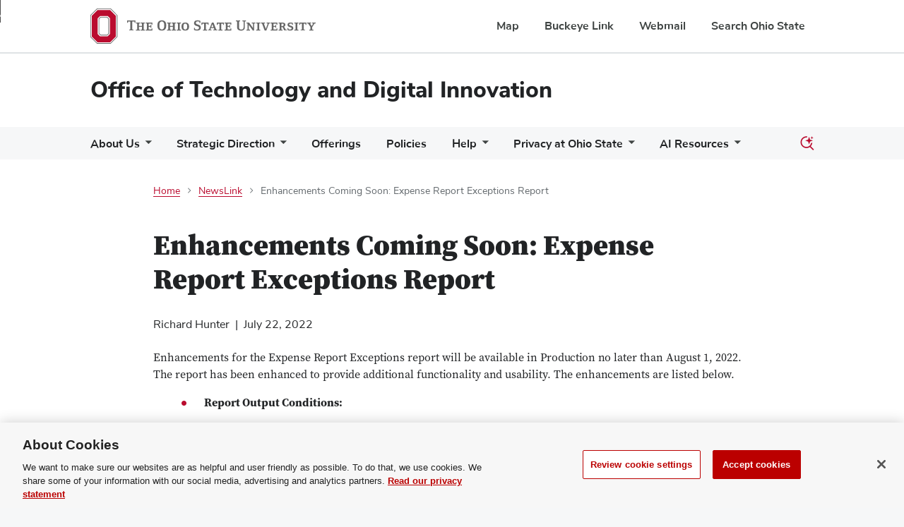

--- FILE ---
content_type: text/html; charset=UTF-8
request_url: https://it.osu.edu/news/2022/07/22/enhancements-coming-soon-expense-report-exceptions-report
body_size: 8788
content:


<!DOCTYPE html>
<html lang="en" dir="ltr" prefix="content: http://purl.org/rss/1.0/modules/content/  dc: http://purl.org/dc/terms/  foaf: http://xmlns.com/foaf/0.1/  og: http://ogp.me/ns#  rdfs: http://www.w3.org/2000/01/rdf-schema#  schema: http://schema.org/  sioc: http://rdfs.org/sioc/ns#  sioct: http://rdfs.org/sioc/types#  skos: http://www.w3.org/2004/02/skos/core#  xsd: http://www.w3.org/2001/XMLSchema# ">
  <head>
              <script>
      window.dataLayer = window.dataLayer || [];
      window.dataLayer.push({initCookieBanner: 'full'});
      (function(w,d,s,l,i){w[l]=w[l]||[];w[l].push({'gtm.start': new Date().getTime(),event:'gtm.js'});var f=d.getElementsByTagName(s)[0],j=d.createElement(s),dl=l!='dataLayer'?'&l='+l:'';j.async=true;j.src='https://www.googletagmanager.com/gtm.js?id='+i+dl;f.parentNode.insertBefore(j,f);})(window,document,'script','dataLayer','GTM-P8MKDW6');
      </script>
        <meta charset="utf-8" />
<link rel="canonical" href="https://it.osu.edu/news/2022/07/22/enhancements-coming-soon-expense-report-exceptions-report" />
<meta property="og:title" content="Enhancements Coming Soon: Expense Report Exceptions Report | Office of Technology and Digital Innovation" />
<meta name="twitter:card" content="summary_large_image" />
<meta name="twitter:title" content="Enhancements Coming Soon: Expense Report Exceptions Report | Office of Technology and Digital Innovation" />
<meta name="Generator" content="Drupal 10 (https://www.drupal.org)" />
<meta name="MobileOptimized" content="width" />
<meta name="HandheldFriendly" content="true" />
<meta name="viewport" content="width=device-width, initial-scale=1.0" />
<link rel="icon" href="/themes/wcm-osu/wcm_bux/favicon.ico" type="image/vnd.microsoft.icon" />
<script src="/sites/default/files/google_tag/gtm_default_configuration/google_tag.script.js?t96jsx" defer class="optanon-category-C0002" type="text/plain"></script>

    <title>Enhancements Coming Soon: Expense Report Exceptions Report | Office of Technology and Digital Innovation</title>
    <link rel="stylesheet" media="all" href="/sites/default/files/css/css_Qq4kOAvlxeZfRMR9_7RIhAImWeFanPa3X-t4HvaKMQc.css?delta=0&amp;language=en&amp;theme=wcm_bux&amp;include=eJxVx9EKgCAMQNEfWu2TZJtDpJnQNLOvD-qpl8u5bHRPtEox7wm4y6ZTA5keDX8Hblk2ZHIFn960fD6zDse3a6mxm8KQErhfmKwy2SLuD_97J5I" />
<link rel="stylesheet" media="all" href="/sites/default/files/css/css_K_OaFkf7aM-ojC12MiEIcvfedF0_ViEmrkjR93AhEYI.css?delta=1&amp;language=en&amp;theme=wcm_bux&amp;include=eJxVx9EKgCAMQNEfWu2TZJtDpJnQNLOvD-qpl8u5bHRPtEox7wm4y6ZTA5keDX8Hblk2ZHIFn960fD6zDse3a6mxm8KQErhfmKwy2SLuD_97J5I" />

    
  </head>
  <body class="footer-color--light node-id--635 node-type--wcm_article path--node anonymous">
    <noscript><iframe src="https://www.googletagmanager.com/ns.html?id=GTM-P8MKDW6" height="0" width="0" style="display:none;visibility:hidden"></iframe></noscript>
      <div class="dialog-off-canvas-main-canvas" data-off-canvas-main-canvas>
    <a href="#main-content" class="bux-skip-navigation">
	Skip to main content
</a>

<header role="banner">
	
<nav id="osu-navbar" class="bux-osu-nav" aria-label="Ohio State links">
	<div class="bux-osu-nav__overlay"></div>
	<div class="bux-osu-nav__wrapper">
		<div class="bux-container">
			<div id="osu-navname-block">
				<a class="bux-osu-nav__osu-logo-link" href="https://osu.edu">
					<img class="bux-osu-nav__osu-logo-img" src="/themes/wcm-osu/wcm_bux/design-system/bux-composer/dist//images/osu-logos/navbar/osu-navbar.svg" alt="The Ohio State University Homepage"/>
				</a>
			</div>
			<div id="osu-navlinks-block">
				<button type="button" id="osu-nav-trigger" aria-controls="osu-navlinks" aria-expanded="false">
					<span class="visually-hidden">Show Links</span>
				</button>
				<ul id="osu-navlinks" aria-labelledby="osu-nav-trigger" class="bux-osu-nav__links">
					<li class="bux-osu-nav__link"><a href="https://maps.osu.edu/">Map</a></li>
					<li class="bux-osu-nav__link"><a href="http://buckeyelink.osu.edu/">Buckeye Link</a></li>
					<li class="bux-osu-nav__link"><a href="https://email.osu.edu/">Webmail</a></li>
					<li class="bux-osu-nav__link"><a href="https://www.osu.edu/search/">Search Ohio State</a></li>
				</ul>
			</div>
		</div>
	</div>
</nav>
		<div id="masthead" class="bux-header">
		<div class="bux-container bux-grid">
			<div class="bux-header__col bux-header__col--left bux-grid__cell bux-grid__cell--12 bux-grid__cell--8@md bux-grid__cell--9@xl">
				<div class="bux-header__site-name-container">
																	<div class="bux-header__site-name">
							<a href="/">Office of Technology and Digital Innovation</a>
													</div>
									</div>
			</div>
		</div>
	</div>
</header>


	

		<nav role="navigation" aria-labelledby="block-wcm-bux-main-menu-menu" id="block-wcm-bux-main-menu">
            
  <span class="visually-hidden" id="block-wcm-bux-main-menu-menu">Main navigation</span>
  
              




    
<div class="bux-menu-wrapper">
<div class="bux-container bux-grid bux-container__menu bux-menu__with-search ">
	<nav id="bux-main-menu" aria-label="" class="disclosure-nav disclosure-nav-orientation-horizontal">
					<ul class="bux-menu">
									<li class="bux-menu__item">
						<a href="/about-us" class="bux-menu__link disclosure-nav-item-with-submenu" target=""
 >About Us</a>
												<ul class="disclosure-nav-submenu disclosure-nav-submenu-closed">
														<li class="bux-menu__item">
								<a href="/about-us/mission-vision" class="bux-menu__link
                                                                                                            "
                                     target="" >
                                        Mission and Vision
                                </a>
                            							</li>
														<li class="bux-menu__item">
								<a href="/about-us/leadership" class="bux-menu__link
                                                                                                            "
                                     target="" >
                                        Leadership
                                </a>
                            							</li>
														<li class="bux-menu__item">
								<a href="/rm" class="bux-menu__link
                                                                         disclosure-nav-item-with-submenu                                     mobile-depth-cutoff"
                                     target="" >
                                        Relationship Management
                                </a>
                            						        <ul class="disclosure-nav-submenu disclosure-nav-submenu-closed
                                     mobile-visible">
							        							            <li class="bux-menu__item">
								            <a href="/rm/unit-finder" class="bux-menu__link" target="">Relationship Manager and Partner Finder</a>
                                                                                    </li>
                                                                    </ul>
                            							</li>
														<li class="bux-menu__item">
								<a href="/mits" class="bux-menu__link
                                                                         disclosure-nav-item-with-submenu                                     mobile-depth-cutoff"
                                     target="" >
                                        Managed IT Services (MITS)
                                </a>
                            						        <ul class="disclosure-nav-submenu disclosure-nav-submenu-closed
                                     mobile-visible">
							        							            <li class="bux-menu__item">
								            <a href="/mits/resources" class="bux-menu__link" target="">Resources for MITS Partners</a>
                                                                                    </li>
                                                                    </ul>
                            							</li>
														<li class="bux-menu__item">
								<a href="/news" class="bux-menu__link
                                                                                                            "
                                     target="" >
                                        News
                                </a>
                            							</li>
														<li class="bux-menu__item">
								<a href="/about-us/working-in-otdi" class="bux-menu__link
                                                                                                            "
                                     target="" >
                                        Working in OTDI
                                </a>
                            							</li>
													</ul>
											</li>
									<li class="bux-menu__item">
						<a href="/strategic-direction" class="bux-menu__link disclosure-nav-item-with-submenu" target=""
 >Strategic Direction</a>
												<ul class="disclosure-nav-submenu disclosure-nav-submenu-closed">
														<li class="bux-menu__item">
								<a href="/strategic-direction/advisory-groups" class="bux-menu__link
                                                                         disclosure-nav-item-with-submenu                                     mobile-depth-cutoff"
                                     target="" >
                                        Advisory Groups
                                </a>
                            						        <ul class="disclosure-nav-submenu disclosure-nav-submenu-closed
                                     mobile-visible">
							        							            <li class="bux-menu__item">
								            <a href="/strategic-direction/advisory-groups/distance-education-steering-committee" class="bux-menu__link" target="">Distance Education Steering Committee</a>
                                                                                    </li>
                                    							            <li class="bux-menu__item">
								            <a href="/strategic-direction/advisory-groups/it-partnership-council" class="bux-menu__link" target="">IT Partnership Council</a>
                                                                                    </li>
                                    							            <li class="bux-menu__item">
								            <a href="/strategic-direction/advisory-groups/research-cyberinfrastructure-and-advanced-computing-advisory" class="bux-menu__link" target="">Research Cyberinfrastructure and Advanced Computing Advisory Council</a>
                                                                                    </li>
                                    							            <li class="bux-menu__item">
								            <a href="/strategic-direction/advisory-groups/workday-support-and-governance" class="bux-menu__link" target="">Workday Support and Governance Advisory Group</a>
                                                                                    </li>
                                                                    </ul>
                            							</li>
														<li class="bux-menu__item">
								<a href="/strategic-direction/key-initiatives" class="bux-menu__link
                                                                         disclosure-nav-item-with-submenu                                     mobile-depth-cutoff"
                                     target="" >
                                        Key Initiatives
                                </a>
                            						        <ul class="disclosure-nav-submenu disclosure-nav-submenu-closed
                                     mobile-visible">
							        							            <li class="bux-menu__item">
								            <a href="/strategic-direction/key-initiatives/microsoft-contract-changes/storage-and-email-transformation" class="bux-menu__link" target="">Storage and Email Transformation Project</a>
                                                                                    </li>
                                                                    </ul>
                            							</li>
														<li class="bux-menu__item">
								<a href="https://www.osu.edu/shared-values" class="bux-menu__link
                                                                                                            "
                                     target="" >
                                        Ohio State&#039;s Vision, Mission and Values
                                </a>
                            							</li>
													</ul>
											</li>
									<li class="bux-menu__item">
						<a href="/offerings" class="bux-menu__link" target=""
 >Offerings</a>
											</li>
									<li class="bux-menu__item">
						<a href="/policies-and-standards" class="bux-menu__link" target=""
 >Policies</a>
											</li>
									<li class="bux-menu__item">
						<a href="/help" class="bux-menu__link disclosure-nav-item-with-submenu" target=""
 >Help</a>
												<ul class="disclosure-nav-submenu disclosure-nav-submenu-closed">
														<li class="bux-menu__item">
								<a href="/students" class="bux-menu__link
                                                                         disclosure-nav-item-with-submenu                                     mobile-depth-cutoff"
                                     target="" >
                                        IT for Students
                                </a>
                            						        <ul class="disclosure-nav-submenu disclosure-nav-submenu-closed
                                     mobile-visible">
							        							            <li class="bux-menu__item">
								            <a href="/help/it-students/get-tech-ready" class="bux-menu__link" target="">Get Tech Ready</a>
                                                                                    </li>
                                    							            <li class="bux-menu__item">
								            <a href="/digital-skills-competencies" class="bux-menu__link" target="">Digital Skills Competencies</a>
                                                                                    </li>
                                    							            <li class="bux-menu__item">
								            <a href="/learner-technology-handbook" class="bux-menu__link" target="">Learner Technology Handbook</a>
                                                                                    </li>
                                    							            <li class="bux-menu__item">
								            <a href="/technology-access-after-graduation" class="bux-menu__link" target="">Technology Access After Graduation</a>
                                                                                    </li>
                                                                    </ul>
                            							</li>
														<li class="bux-menu__item">
								<a href="/instructors-and-staff" class="bux-menu__link
                                                                                                            "
                                     target="" >
                                        IT for Instructors and Staff
                                </a>
                            							</li>
														<li class="bux-menu__item">
								<a href="/search" class="bux-menu__link
                                                                                                            "
                                     target="" >
                                        Ask IT at Ohio state
                                </a>
                            							</li>
													</ul>
											</li>
									<li class="bux-menu__item">
						<a href="/privacy" class="bux-menu__link disclosure-nav-item-with-submenu" target=""
 >Privacy at Ohio State</a>
												<ul class="disclosure-nav-submenu disclosure-nav-submenu-closed">
														<li class="bux-menu__item">
								<a href="" class="bux-menu__link
                                                                         disclosure-nav-item-with-submenu                                     mobile-depth-cutoff"
                                     target="" >
                                        Privacy Statements
                                </a>
                            						        <ul class="disclosure-nav-submenu disclosure-nav-submenu-closed
                                     mobile-visible">
							        							            <li class="bux-menu__item">
								            <a href="/privacy/university-privacy-statement" class="bux-menu__link" target="">University Privacy Statement</a>
                                                                                    </li>
                                    							            <li class="bux-menu__item">
								            <a href="/privacy/cookie-statement" class="bux-menu__link" target="">University Cookie Statement</a>
                                                                                    </li>
                                    							            <li class="bux-menu__item">
								            <a href="/privacy/sms-texting-information" class="bux-menu__link" target="">SMS Texting Statement</a>
                                                                                    </li>
                                    							            <li class="bux-menu__item">
								            <a href="/privacy/application-use-statement" class="bux-menu__link" target="">Application Use Statement</a>
                                                                                    </li>
                                    							            <li class="bux-menu__item">
								            <a href="/privacy/gdpr-statement" class="bux-menu__link" target="">GDPR Statement</a>
                                                                                    </li>
                                                                    </ul>
                            							</li>
														<li class="bux-menu__item">
								<a href="/privacy/privacy-principles" class="bux-menu__link
                                                                         disclosure-nav-item-with-submenu                                     mobile-depth-cutoff"
                                     target="" >
                                        Privacy Principles
                                </a>
                            						        <ul class="disclosure-nav-submenu disclosure-nav-submenu-closed
                                     mobile-visible">
							        							            <li class="bux-menu__item">
								            <a href="/privacy/student-analytics-principles" class="bux-menu__link" target="">Student Analytics Principles</a>
                                                                                    </li>
                                    							            <li class="bux-menu__item">
								            <a href="/privacy/youth-privacy-principles" class="bux-menu__link" target="">Youth Privacy Principles</a>
                                                                                    </li>
                                                                    </ul>
                            							</li>
														<li class="bux-menu__item">
								<a href="/privacy/protect-your-privacy" class="bux-menu__link
                                                                                                            "
                                     target="" >
                                        Protect Your Privacy
                                </a>
                            							</li>
														<li class="bux-menu__item">
								<a href="/privacy/access-your-records" class="bux-menu__link
                                                                                                            "
                                     target="" >
                                        Access Your Records
                                </a>
                            							</li>
														<li class="bux-menu__item">
								<a href="/privacy/report-privacy-concern" class="bux-menu__link
                                                                                                            "
                                     target="" >
                                        Report a Privacy Concern
                                </a>
                            							</li>
														<li class="bux-menu__item">
								<a href="/privacy/employee-privacy-responsibilities-training" class="bux-menu__link
                                                                         disclosure-nav-item-with-submenu                                     mobile-depth-cutoff"
                                     target="" >
                                        Employee Privacy, Responsibilities and Training
                                </a>
                            						        <ul class="disclosure-nav-submenu disclosure-nav-submenu-closed
                                     mobile-visible">
							        							            <li class="bux-menu__item">
								            <a href="/privacy/employee-privacy-responsibilities-training/data-compliance-trainings" class="bux-menu__link" target="">Data Compliance Trainings for Staff</a>
                                                                                    </li>
                                                                    </ul>
                            							</li>
														<li class="bux-menu__item">
								<a href="/privacy/privacy-procedures" class="bux-menu__link
                                                                                                            "
                                     target="" >
                                        Privacy Procedures
                                </a>
                            							</li>
														<li class="bux-menu__item">
								<a href="/privacy/privacy-pros" class="bux-menu__link
                                                                         disclosure-nav-item-with-submenu                                     mobile-depth-cutoff"
                                     target="" >
                                        Privacy Pros
                                </a>
                            						        <ul class="disclosure-nav-submenu disclosure-nav-submenu-closed
                                     mobile-visible">
							        							            <li class="bux-menu__item">
								            <a href="/privacy/privacy-pro-directory" class="bux-menu__link" target="">Privacy Pro Directory</a>
                                                                                    </li>
                                    							            <li class="bux-menu__item">
								            <a href="/security/policies/security-framework/cyber-and-privacy-legal-review" class="bux-menu__link" target="">Cyber and Privacy Legal Review</a>
                                                                                    </li>
                                    							            <li class="bux-menu__item">
								            <a href="/privacy/guidelines-video-and-audio-sharing-tools" class="bux-menu__link" target="">Guidelines for Video and Audio Sharing Tools - Classrooms and Meetings</a>
                                                                                    </li>
                                                                    </ul>
                            							</li>
														<li class="bux-menu__item">
								<a href="/privacy/data-privacy-days" class="bux-menu__link
                                                                                                            "
                                     target="" >
                                        Data Privacy Days
                                </a>
                            							</li>
													</ul>
											</li>
									<li class="bux-menu__item">
						<a href="" class="bux-menu__link disclosure-nav-item-with-submenu" target=""
 >AI Resources</a>
												<ul class="disclosure-nav-submenu disclosure-nav-submenu-closed">
														<li class="bux-menu__item">
								<a href="https://ai.osu.edu/" class="bux-menu__link
                                                                                                            "
                                     target="_blank" >
                                        AI at Ohio State
                                </a>
                            							</li>
														<li class="bux-menu__item">
								<a href="https://oaa.osu.edu/ai-fluency" class="bux-menu__link
                                                                                                            "
                                     target="_blank" >
                                        AI Fluency
                                </a>
                            							</li>
													</ul>
											</li>
							</ul>
			</nav>
    
                                                        
	<div class="bux-menu__search">
		<div class="bux-form__text-field--menu-search__wrapper" role="dialog" aria-modal="true">
		<form id="site-search" class="bux-search" role="search" action="/search" method="get">


			<label class="bux-search__label visually-hidden" for="edit-ai-search">Search</label>
			<input id="edit-ai-search" class="bux-search__input bux-form__text-field bux-from__text-field--menu-search" placeholder="Search" tabindex="-1" 
                    data-drupal-selector=""
                    name="q"
                    type="text"/>
			<button class="bux-search__submit is-hidden ai-search" tabindex="-1"
                    data-drupal-selector=""
                    type="submit"
            ><span class="visually-hidden">Submit search</span></button>
		</form>
		</div>
		<button id="menuSearchBtn" type="button" aria-expanded="false" aria-controls=""><span class="visually-hidden">Toggle search dialog</span><span id="searchIcon" class="icon icon-ai-search" aria-hidden="true"></span></button>
	</div>
	</div>
</div>

    </nav>








    
    
<nav id="breadcrumb-region">
	<div class="bux-container bux-container--inset">
    <div class="bux-grid">
                    <div class="bux-grid__cell bux-grid__cell--12 bux-grid__cell--1@md"></div>
                <div class="bux-grid__cell bux-grid__cell--12 bux-grid__cell--10@lg">
            


			<div class="region region-breadcrumb">
			<div id="block-wcm-bux-breadcrumbs">
  
    
      

<nav aria-label="Breadcrumb" class="bux-breadcrumb">
	<ol class="bux-breadcrumb__list">
														<li class="bux-breadcrumb__item">
													<a class="bux-breadcrumb__link" href="/">Home</a>
											</li>
																<li class="bux-breadcrumb__item">
													<a class="bux-breadcrumb__link" href="/newslink">NewsLink</a>
											</li>
																<li class="bux-breadcrumb__item bux-breadcrumb__item--current" aria-current="page">Enhancements Coming Soon: Expense Report Exceptions Report</li>
										</ol>
</nav>

  </div>

		</div>
	
        </div>
                    <div class="bux-grid__cell bux-grid__cell--12 bux-grid__cell--1@md"></div>
            </div>
    </div>
    </nav>

<main id="main-regions">
	<div class="bux-container bux-container--inset">
    <div class="bux-grid">
		<div class="bux-grid__cell bux-grid__cell--12">
                    


			<div class="region region-hero">
			<div class="views-element-container" id="block-wcm-bux-views-block-hero-banner-block-1">
  
    
      <div region="hero"><div class="js-view-dom-id-8a79cca01c07796492da795570915ada35953e0734385181e0879f690358544c">
  
  
  

  
  
  

    

  
  

  
  
</div>
</div>

  </div>

		</div>
	
                </div>
    </div>
    <div class="bux-grid">
			
							<div class="bux-grid__cell bux-grid__cell--12 bux-grid__cell--1@md"></div>
			
			<div class="bux-grid__cell bux-grid__cell--12 bux-grid__cell--10@lg">

									


			<div class="region region-system">
			<div data-drupal-messages-fallback class="hidden"></div>

		</div>
	
				
									



				
				<div id="main-content" class="content">
											


			<div class="region region-content">
			<div id="block-wcm-bux-page-title">
  
    
      


  <h1 class="page-title article-title"><span>Enhancements Coming Soon: Expense Report Exceptions Report</span>
</h1>


  </div>
<div id="block-wcm-bux-content">
  
    
      	



<article about="/news/2022/07/22/enhancements-coming-soon-expense-report-exceptions-report" class="node node--type--wcm-article node--view-mode--full">
	<div class="node__content">

				<div class="article__byline article__byline--full">
			Richard Hunter<span class="pipe">
					|
				</span>
			July 22, 2022</div>

						
								<div class="article__main">
			<div class="article__body ">
										<div class="field field--name-field-wcm-article-body field--type-text-with-summary field--label-hidden field__item">
                            <p>Enhancements for the Expense Report Exceptions report will be available in Production no later than August 1, 2022. The report has been enhanced to provide additional functionality and usability. The enhancements are listed below.</p><ul><li><strong>Report Output Conditions:&nbsp;</strong><ul><li>The report will now return rows that include either an automated Workday Policy related&nbsp;Validation&nbsp;errors and alerts, or include comments in the field "Exception Reason (Service Center Use Only)"</li><li>Report will now only return Expense Reports in an approved status</li></ul></li><li><strong>Prompt Updates:&nbsp;</strong><ul><li>Added Funding Line Grant Hierarchies</li><li>Added Funding Line&nbsp;Worktags</li><li>Added Expense Payee (Workers and External Committee Members)</li><li>Cost Center Hierarchies is now Funding Line Cost Center Hierarchies</li><li>Prompt dates are now based on approval date so only approved Expense Reports are returned</li></ul></li><li><strong>Column Output Updates:</strong>&nbsp;<ul><li>Added Header Company</li><li>Added Cost Center&nbsp;Hierachy&nbsp;Level 7 and 8</li><li>Added Cost Center</li><li>Added Business Purpose</li><li>Added&nbsp;Expense Payee Email (Worker Only)</li><li>Added Expense Report Approved By</li><li>Added Expense Report Approval Date</li><li>Added Expense Item</li><li>Added Merchant for Expense Report Line (PCard&nbsp;Only)&nbsp;</li></ul></li></ul>
                        </div>
			
			</div> 
					</div> 
					<div class="article__extras">
				

<div class="field field--name-field-wcm-article-tags field--type-entity-reference field--label-inline article__tags">
	<span class="field__label">
		Tags:
	</span>
						<span  class="field__item field__item--article-tag"><a href="/tag/finance" hreflang="en">Finance</a>,</span>
								<span  class="field__item field__item--article-tag"><a href="/tag/finance-and-supply-chain-reporting" hreflang="en">Finance and Supply Chain Reporting</a>,</span>
								<span  class="field__item field__item--article-tag field__item--last"><a href="/tag/newslink" hreflang="en">NewsLink</a></span>
			</div>

				
			</div>
		
	</div>
</article>

  </div>

		</div>
	
									</div>

			</div>

			
							<div class="bux-grid__cell bux-grid__cell--12 bux-grid__cell--1@md"></div>
					</div>
	</div>
</main>

	


			<div class="region region-content-after">
			<div class="views-element-container" id="block-wcm-bux-views-block-bottom-banner-block-1">
  
    
      <div region="content_after"><div class="js-view-dom-id-18cc786d87fefcdc36831a2c2e230d7f42571c5e88b6be5619082bcc2abcdb90">
  
  
  

  
  
  

    

  
  

  
  
</div>
</div>

  </div>

		</div>
	

	


		
<footer class="bux-footer bux-footer--light">
	<div class="bux-container bux-grid bux-grid--footer">
		<div class="bux-footer__col bux-footer__col--left bux-grid__cell bux-grid__cell--12 bux-grid__cell--5@md">
			<div class="bux-footer__logo">
				<a href="http://osu.edu" target="_blank">
					<img src="/themes/wcm-osu/wcm_bux/design-system/bux-composer/dist//images/osu-logos/horiz/osu-horiz-gray.svg" alt="The Ohio State University"/>
				</a>
			</div>
			<div class="bux-footer__contact bux-footer__contact--address">
				<p class="bux_footer__site-name">
										Office of Technology and Digital Innovation
				</p>
									<p class="bux_footer__address">100 Mount Hall</p>
													<p class="bux_footer__address">1050 Carmack Road</p>
													<p class="bux_footer__address">Columbus, OH 43210</p>
							</div>

							<div class="bux-footer__contact bux-footer__contact--email-phone">
					<hr/>
											<p class="bux_footer__email"><a class="bux-link" href="mailto:OTDI@osu.edu">OTDI@osu.edu</a></p>
																<p class="bux_footer__phone"><a class="bux-link" href="tel:614-688-4357">Phone: 614-688-4357</a></p>
														</div>
					</div>

		<div class="bux-footer__col bux-footer__col--right bux-grid__cell bux-grid__cell--12 bux-grid__cell--7@md">

			<div class="bux-footer__social">
				

<ul class="bux-social-links bux-social-links--light">
    <li class="bux-social-links__item bux-social-links__item--Twitter">
    <a class="bux-social-links__link" href="https://twitter.com/OhioStateIT" target="_blank">
      <span class="visually-hidden">Twitter profile — external</span>
      <span class="icon icon-twitter" aria-hidden="true"></span>
    </a>
  </li>
    <li class="bux-social-links__item bux-social-links__item--Youtube">
    <a class="bux-social-links__link" href="https://youtube.com/c/OhioStateIT" target="_blank">
      <span class="visually-hidden">Youtube profile — external</span>
      <span class="icon icon-youtube" aria-hidden="true"></span>
    </a>
  </li>
    <li class="bux-social-links__item bux-social-links__item--Instagram">
    <a class="bux-social-links__link" href="https://instagram.com/OhioStateIT" target="_blank">
      <span class="visually-hidden">Instagram profile — external</span>
      <span class="icon icon-instagram" aria-hidden="true"></span>
    </a>
  </li>
  </ul>
			</div>

			<div class="bux-footer__fine-print">
				<div class="bux-footer__ada">
                        <div class="bux-footer__ada"><p>If you have a disability and experience difficulty accessing this content please call the Accessibility Helpline at <a href="tel:+1614-292-5000">614-292-5000</a>.</p></div><div class="bux-footer__links">&nbsp;</div>
				</div>
				<div class="bux-footer__links">
                    <ul>
                        <li class="bux_footer__link"><a class="bux-link" href="https://it.osu.edu/privacy">Privacy Statement</a></li>
                        <li class="bux_footer__link"><a class="bux-link" href="https://go.osu.edu/nondiscrimination-notice">Non-discrimination Notice</a></li>
                        <li class="bux_footer__link"><a id="ot-sdk-btn" class="ot-sdk-show-settings bux-link">Cookie Settings</a></li>
                                                    <li class="bux_footer__link"><a class="bux-link" href="https://it.osu.edu/user/login">Login</a></li>
                                            </ul>
				</div>
				<div class="bux-footer__copyright">© 2026 The Ohio State University</div>
			</div>
		</div>
	</div>
			<div class="bux-container bux-grid bux-grid--footer">
	 	 <div class="bux-footer__text bux-footer__col bux-grid__cell bux-grid__cell--12 bux-grid__cell--12@md">
	    	<hr/>
				<p><a href="https://go.osu.edu/system-status">Check System Status</a> to find out if there is an interruption or planned maintenance for our services.</p><p>&nbsp;</p><p><a href="mailto:apcommunications@osu.edu">Media Requests</a><br><a href="https://ap.osu.edu/ap-all-stars">Recognize a Staff Member</a><br><a href="https://staff.it.osu.edu/">OTDI Staff Site</a></p>
			</div>
		</div>
	</footer>

  </div>

    
    <script type="application/json" data-drupal-selector="drupal-settings-json">{"path":{"baseUrl":"\/","pathPrefix":"","currentPath":"node\/635","currentPathIsAdmin":false,"isFront":false,"currentLanguage":"en"},"pluralDelimiter":"\u0003","suppressDeprecationErrors":true,"ajaxPageState":{"libraries":"eJxljdEOwiAMRX-IrdkXLS3rDK4IoWMTv14kaDQ-9KTnNuklwUcBetE0ghVUFad7dwm49DUGKasTeWsK3il3S7j27WSKhrLduPCMwmmHHzM2JIYl5Ygy2iCCsX6pnXaDxrF1atGdPRDW4-H4VGgcfViysDmtnynfAaep3PAgTMNVP2mdb71IIJTB6l901SfP9WNh","theme":"wcm_bux","theme_token":null},"ajaxTrustedUrl":[],"blazy":{"loadInvisible":false,"offset":100,"saveViewportOffsetDelay":50,"validateDelay":25,"container":"","loader":true,"unblazy":false,"visibleClass":false},"blazyIo":{"disconnect":false,"rootMargin":"0px","threshold":[0,0.25,0.5,0.75,1]},"slick":{"accessibility":true,"adaptiveHeight":false,"autoplay":false,"autoplaySpeed":3000,"pauseOnHover":true,"pauseOnDotsHover":false,"pauseOnFocus":true,"arrows":true,"downArrow":false,"downArrowTarget":"","downArrowOffset":0,"centerMode":false,"centerPadding":"50px","dots":false,"dotsClass":"slick-dots","draggable":true,"fade":false,"focusOnSelect":false,"infinite":true,"initialSlide":0,"lazyLoad":"ondemand","mouseWheel":false,"randomize":false,"rtl":false,"rows":1,"slidesPerRow":1,"slide":"","slidesToShow":1,"slidesToScroll":1,"speed":500,"swipe":true,"swipeToSlide":false,"edgeFriction":0.35,"touchMove":true,"touchThreshold":5,"useCSS":true,"cssEase":"ease","cssEaseBezier":"","cssEaseOverride":"","useTransform":true,"easing":"linear","variableWidth":false,"vertical":false,"verticalSwiping":false,"waitForAnimate":true},"buckeye_alert":{"feed_url":"\/\/www.osu.edu\/feeds\/emergency-alert.rss","messageClass":"grid-container","animate":1,"additional":""},"user":{"uid":0,"permissionsHash":"b7794766fd42bd190c2450bd1b3a36bb0a81c446b55916a002beb3407ab8c1a7"}}</script>
<script src="/sites/default/files/js/js_64suWTxnF6xFaUOj8NG8Il_e_ifLrGf-iWVXcK6FFfk.js?scope=footer&amp;delta=0&amp;language=en&amp;theme=wcm_bux&amp;include=eJxVjeEKwyAMhF_I1UcqSZoO1ysRrbTu6efEDvbn476D5Bj0rp6_dJ1eQDkj5GM4jJYRo6GuAbg12R6yDku0jnQqR8dFNq06EzQd_s-cWFK_pBIJkxhAsX1pm7L5zqlvnrLPXK52ez1e-adPGBNa8wGfIEgU"></script>

  </body>
</html>